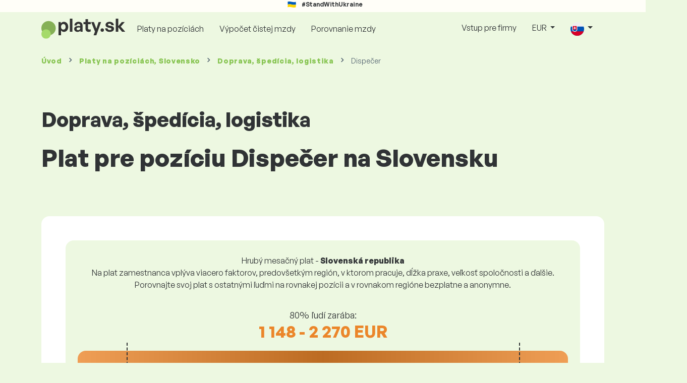

--- FILE ---
content_type: text/html; charset=UTF-8
request_url: https://www.platy.sk/platy/doprava-spedicia-logistika/dispecer
body_size: 12357
content:
<!doctype html>
<html lang="sk" >

<head prefix="og: http://ogp.me/ns# fb: http://ogp.me/ns/fb# website: http://ogp.me/ns/website#">
    
                <meta name="facebook-domain-verification" content="el2wgdxmk4cy7s3k4ame3n5ghu7pr2">

    <!-- Google Tag Manager -->
    <script>(function(w,d,s,l,i){w[l]=w[l]||[];w[l].push({'gtm.start':
                new Date().getTime(),event:'gtm.js'});var f=d.getElementsByTagName(s)[0],
            j=d.createElement(s),dl=l!='dataLayer'?'&l='+l:'';j.async=true;j.src=
            'https://www.googletagmanager.com/gtm.js?id='+i+dl;f.parentNode.insertBefore(j,f);
        })(window,document,'script','dataLayer','GTM-WKN5');</script>
    <!-- End Google Tag Manager -->
    
    
    <meta charset="utf-8">
    <meta http-equiv="X-UA-Compatible" content="IE=edge">
    <meta name="viewport" content="width=device-width, initial-scale=1, shrink-to-fit=no">

            <link rel="preconnect" href="https://cdn.jsdelivr.net">
        <link rel="preconnect" href="https://fonts.googleapis.com">
        <link rel="preconnect" href="https://fonts.gstatic.com" crossorigin>
    
    
    
    
    <meta name="csrf-token" content="cqXvz4BhWStrsIvvRF5wXstmFw9Yvg4RgCnNtnfN">

    
    <link href="https://fonts.googleapis.com/css?family=Source+Sans+Pro:400,600,700&amp;subset=latin-ext"
          rel="stylesheet">
    <link rel="stylesheet" href="https://www.platy.sk/static/css/redesign.css?17691684440e954fd8">

            <link rel="stylesheet" href="https://fonts.googleapis.com/css2?family=Inter:wght@400;600;700&display=swap">
        <link rel="stylesheet" href="https://cdn.jsdelivr.net/npm/@almacareer/cookie-consent-manager@3/CookieConsentManager.min.css">
        <link rel="stylesheet" href="https://cdn.jsdelivr.net/npm/@almacareer/cookie-consent-manager@3/CookieConsentManagerThemes.min.css">
        <link rel="stylesheet" href="https://www.platy.sk/static/css/cookie-consent-colors.css?17691684440e954fd8">
    
    
    
            <link rel="canonical" href="https://www.platy.sk/platy/doprava-spedicia-logistika/dispecer"/>
    
    
    
                    <title>Plat Dispečer - Slovenská republika</title>

    
    
    
    <meta name="description" content="Zistite a porovnajte mzdu na pozícii Dispečer (Doprava, špedícia, logistika) v najväčšej a pravidelne aktualizovanej verejnej databáze miezd." />

    
        <meta name="keywords" content="platy, plat, mzdy, porovnanie platov, prieskum platov, tabuľka platov" />
    
    
                    <link rel="shortcut icon" href="https://www.platy.sk/c/images/logo/1/favicon_2025.svg?17691684440e954fd8" type="image/x-icon" media="screen, print"/>
            
    
    
    <link rel="alternate" href="https://www.platy.sk/platy/doprava-spedicia-logistika/dispecer" hreflang="x-default" />

    
                    <link rel="alternate" href="https://www.platy.sk/en/salaryinfo/transport-haulage-logistics/dispatcher-traffic-controller" hreflang="en" />
                            <link rel="alternate" href="https://www.platy.sk/platy/doprava-spedicia-logistika/dispecer" hreflang="sk" />
                            <link rel="alternate" href="" hreflang="uk" />
            
    
    
    <meta property="og:title" content="Plat Dispečer - Slovenská republika">
    <meta property="og:type" content="website">
    <meta property="og:url" content="https://www.platy.sk/platy/doprava-spedicia-logistika/dispecer?fwd_lang=0">
    <meta property="og:description" content="Zistite a porovnajte mzdu na pozícii Dispečer (Doprava, špedícia, logistika) v najväčšej a pravidelne aktualizovanej verejnej databáze miezd." />
    <meta property="og:image" content="https://www.platy.sk/static/images/og/main_sk.png?17691684440e954fd8">
    <meta property="og:site_name" content="Paylab - Salary survey, Compare salary, Salary data" />

    
    <script>
    function setCookie(key, value, expireMinutes) {
        var expires = new Date();
        expires.setTime(expires.getTime() + expireMinutes * 60 * 1000);
        document.cookie = key + '=' + value + ';expires=' + expires.toUTCString() + ';path=/';
    }

    function getCookie(key) {
        var keyValue = document.cookie.match('(^|;) ?' + key + '=([^;]*)(;|$)');
        return keyValue ? keyValue[2] : null;
    }
</script>


</head>
<body class=" "
      data-spy="scroll" data-target="#scroll_menu"
      data-offset="0" itemscope itemtype="https://schema.org/WebPage">
<script
    src="https://js.sentry-cdn.com/c6c1e78e976713f8f417a062ed0c7313.min.js"
    crossorigin="anonymous"
></script>

        <!-- Google Tag Manager (noscript) -->
    <noscript><iframe src="https://www.googletagmanager.com/ns.html?id=GTM-WKN5"
                      height="0" width="0" style="display:none;visibility:hidden"></iframe></noscript>
    <!-- End Google Tag Manager (noscript) -->
    
<div id="support_ukraine">
    <img src="https://www.platy.sk/static/images/icon/ukraine_flag.svg?17691684440e954fd8" alt="Support Ukraine">
    <span>#StandWithUkraine</span>
</div>

    
        <div class="container">
        <div class="row">
            <div class="d-none d-md-block col-md-12">
                <div style="text-align: center;">
                    <div class=""><ins data-revive-zoneid="232" data-revive-id="61bcfec77204245b2010a3028b42db01"></ins>
</div>
                </div>
            </div>
            <div class="col-12 d-md-none">
                <div style="text-align: center;">
                    <div class=""><ins data-revive-zoneid="234" data-revive-id="61bcfec77204245b2010a3028b42db01"></ins>
</div>
                </div>
            </div>
        </div>
    </div>
    

<nav class="navbar navbar-expand-lg d-print-none">
    <div class="container">
        <a itemprop="primaryImageOfPage" class="navbar-brand logo" href="https://www.platy.sk">
            <img src="https://www.platy.sk/c/images/logo/1/platy_sk.svg?17691684440e954fd8"
                 alt="logo Platy.sk">
        </a>
        <button class="navbar-toggler" type="button" data-bs-toggle="collapse" data-bs-target="#navbarTogglerId" aria-controls="navbarTogglerId" aria-expanded="false" aria-label="Toggle navigation">
            <span class="navbar-toggler-icon"></span>
        </button>

        <div class="collapse navbar-collapse" id="navbarTogglerId">
            
            <ul class="navbar-nav me-auto mb-2 mb-lg-0">
                
                                    <li class="nav-item">
                        <a id="menu_link_browse_salaries" class="nav-link" href="https://www.platy.sk/platy">Platy na pozíciách</a>
                    </li>
                
                
                                    <li class="nav-item">
                        <a id="menu_link_salary_calculator" class="nav-link" href="https://www.platy.sk/vypocet-mzdy">Výpočet čistej mzdy</a>
                    </li>
                
                <li class="nav-item"><a class="nav-link" id="top_menu_enter_survey" href="https://www.platy.sk/prieskum-platov-wizard">Porovnanie mzdy</a></li>
            </ul>

            
            <ul class="navbar-nav">
                                    
                    <li class="nav-item"><a class="nav-link" href="https://www.platy.sk/paylab">Vstup pre firmy</a></li>
                








                                    <li class="nav-item dropdown">
                        <a class="nav-link dropdown-toggle" href="#" role="button" id="navbarCurrencyDropdown" data-bs-toggle="dropdown" aria-expanded="false">
                            EUR
                        </a>

                        <div class="dropdown-menu" aria-labelledby="navbarCurrencyDropdown">
                                                            <a class="dropdown-item nav-link" href="https://www.platy.sk/platy/doprava-spedicia-logistika/dispecer?global_currency=EUR">
                                    EUR
                                </a>
                                                            <a class="dropdown-item nav-link" href="https://www.platy.sk/platy/doprava-spedicia-logistika/dispecer?global_currency=USD">
                                    USD
                                </a>
                                                    </div>
                    </li>
                
                
                                    <li class="nav-item dropdown">
                        <a class="nav-link dropdown-toggle" href="#" role="button" id="navbarLangDropdown" data-bs-toggle="dropdown" aria-expanded="false">
                            <img src="https://www.platy.sk/static/images/flags/sk.svg?17691684440e954fd8" class="lang-icon" alt="switch language">
                        </a>

                        <div class="dropdown-menu" aria-labelledby="navbarLangDropdown">
                                                            <a class="dropdown-item nav-link" href="https://www.platy.sk/en/salaryinfo/transport-haulage-logistics/dispatcher-traffic-controller">
                                    <img src="https://www.platy.sk/static/images/flags/gb.svg?17691684440e954fd8" class="lang-icon" alt="en flag">
                                    English
                                </a>
                                                            <a class="dropdown-item nav-link" href="https://www.platy.sk/platy/doprava-spedicia-logistika/dispecer?res_lang=1">
                                    <img src="https://www.platy.sk/static/images/flags/sk.svg?17691684440e954fd8" class="lang-icon" alt="sk flag">
                                    Slovenský
                                </a>
                                                            <a class="dropdown-item nav-link" href="">
                                    <img src="https://www.platy.sk/static/images/flags/uk.svg?17691684440e954fd8" class="lang-icon" alt="uk flag">
                                    Українська
                                </a>
                                                    </div>
                    </li>
                
                                </ul>
        </div>
    </div>
</nav>

    <div class="fixed-signup-button text-center d-lg-none d-print-none">
        <div class="container">
            <div class="row">
                <div class="col-12 col-md-4 mx-auto">
                                        <a id="bottom_link_compare_your_salary" href="https://www.platy.sk/prieskum-platov-wizard/steps/1/171c33" class="btn btn-primary btn-block">Porovnajte si svoj plat</a>
                                    </div>
            </div>
        </div>
    </div>


    <div class="container">
        <div class="row d-none d-print-block">
            <div class="col-3 offset-2" style="height: 150px; background: none;">
                <img src="https://www.platy.sk/c/images/logo/1/platy_sk.svg?17691684440e954fd8" style="width: 100px; background-color: #ffffff;" alt="logo">
            </div>
        </div>
    </div>

<div class="clearfix"></div>


 

<div class="container">
    <nav id="breadcrumb" aria-label="breadcrumb">
        <ol class="breadcrumb d-none d-md-flex ">
                            <li class="breadcrumb-item"><a href="https://www.platy.sk">Úvod</a></li>
            
                                                <li class="breadcrumb-item"><a href="https://www.platy.sk/platy">Platy <span>na pozíciách</span>, Slovensko</a></li>
                                    <li class="breadcrumb-item"><a href="https://www.platy.sk/platy/doprava-spedicia-logistika">Doprava, špedícia, logistika</a></li>
                            
                            <li class="breadcrumb-item active" aria-current="page">Dispečer</li>
                    </ol>
        <ol class="breadcrumb d-flex d-md-none ">
            
                            <li class="breadcrumb-item breadcrumb-back-sign"><a href="https://www.platy.sk/platy/doprava-spedicia-logistika">Späť na <b>Doprava, špedícia, logistika</b></a></li>
                    </ol>
    </nav>
</div>


<div itemprop="mainContentOfPage">
        <div class="container main">
        <div class="category-heading">
            <h2>Doprava, špedícia, logistika</h2>
            <h1>Plat pre pozíciu Dispečer na Slovensku</h1>
        </div>

        <div class="box-lightest mb-4">
            <div class="row">
                <div class="col">
                                            <div class="landing-page-top-block category-landing-page box-b2c">
                            <div
                                class="text-center mt-1">Hrubý mesačný plat - <b>Slovenská republika</b></div>
                            <div class="text-center">Na plat zamestnanca vplýva viacero faktorov, predovšetkým región, v ktorom pracuje, dĺžka praxe, veľkosť spoločnosti a ďalšie. <br>
Porovnajte svoj plat s ostatnými ľuďmi na rovnakej pozícii a v rovnakom regióne bezplatne a anonymne.</div>

                            <div class="row">
    <div class="col-12 position-relative simple-range-chart">
        
        <div class="range-chart-top">
            <div class="range-chart-text">80% ľudí zarába:</div>
            <div class="range-chart-values">1 148 - 2 270 EUR</div>
        </div>

        
        <div class="range-chart-canvas w-100 position-relative" style="height: 82px;">
            <div class="range-chart-bar"></div>
            <div class="range-chart-canvas-line" style="left: 10%;"></div>
            <div class="range-chart-canvas-line" style="left: 90%;"></div>
        </div>

        <div class="d-flex align-self-stretch justify-content-between my-3">
            <div class="text-start"><span>10% zarába menej ako</span>
                <span class="value text-nowrap" data-monthly-value="1148" data-skip-yearly="" data-currency="EUR" data-precision="0" data-shorten="" ><b>1 148 EUR</b></span>
            </div>
            <div class="text-end"><span>10% zarába viac ako</span>
                <span class="value text-nowrap" data-monthly-value="2270" data-skip-yearly="" data-currency="EUR" data-precision="0" data-shorten="" ><b>2 270 EUR</b></span>
            </div>
        </div>
    </div>
</div>

                            <div class="row d-none d-md-block">
                                <div class="col-12 text-center">
                                    <a href="https://www.platy.sk/prieskum-platov-wizard/steps/1/171c33" id="position_detail_enter_survey"
                                       class="btn btn-primary">Porovnajte si plat s ostatnými</a>
                                </div>
                            </div>

                            <hr>

                            <div class="row text-start">
                                <div class="col-12 mt-2 mt-lg-4">
                                    <div class="mb-4">
                                        <a class="mb-4" data-bs-toggle="collapse" href="#collapseExplanation"
                                           role="button"
                                           aria-expanded="false" aria-controls="collapseExplanation">
                                            Čo znamenajú údaje v grafe?
                                        </a>
                                    </div>
                                    <div class="collapse" id="collapseExplanation">
                                        Mzdy v prieskume vyjadrujeme v hrubom.<br>
<br>
Na základe platového prieskumu Platy.sk 80% ľudí na pozícii Dispečer v krajine Slovenská republika zarába od <b><span class="text-newrap">1 148 EUR</span></b> do <b><span class="text-newrap">2 270 EUR</span></b> mesačne v hrubom.<br>
<br>
Menej ako <b><span class="text-newrap">1 148 EUR</span></b> zarába 10% zamestnancov a 10% ľudí zarobí viac ako <b><span class="text-newrap">2 270 EUR</span></b>.<br>
<br>
Prieskum vychádza z dát od zamestnancov očistených od extrémnych a duplicitných hodnôt. Zapojením sa do bezplatného anonymného prieskumu získate presnejšie porovnanie platu s inými ľuďmi pracujúcimi na rovnakej pozícii ako vy.
                                    </div>
                                </div>
                                <div class="col-12 d-block d-md-none">
                                    <a href="https://www.platy.sk/prieskum-platov-wizard/steps/1/171c33" id="position_detail_enter_survey_mobile"
                                       class="">Porovnajte si plat s ostatnými</a>
                                </div>
                            </div>
                        </div>
                    
                    <div class="share-btn-category mt-4">
    <div class="row justify-content-center mx-2">

        
        <div class="col-6 col-lg-auto px-2 px-lg-1">
            <a id="fb-share-cat" class="btn share-btn share-btn-facebook"
               href="https://www.facebook.com/sharer/sharer.php?u=https://www.platy.sk/platy/doprava-spedicia-logistika/dispecer"
               title="Share on Facebook">
                <img src="https://www.platy.sk/static/images/icons/facebook.svg?17691684440e954fd8" alt="FB icon">
                <span class="share-btn-text">Share</span>
            </a>
        </div>

        
        <div class="col-6 col-lg-auto px-2 px-lg-1">
            <a id="tw-share-cat" class="btn share-btn share-btn-twitter"
               href="https://twitter.com/share?url=https://www.platy.sk/platy/doprava-spedicia-logistika/dispecer"
               title="Share on Twitter">
                <img src="https://www.platy.sk/static/images/icons/x.svg?17691684440e954fd8" alt="X icon">
                <span class="share-btn-text">Tweet</span>
            </a>
        </div>

        
        <div class="col-6 col-lg-auto px-2 px-lg-1">
            <a id="li-share-cat" class="btn share-btn share-btn-linkedin"
               href="https://www.linkedin.com/shareArticle?mini=true&url=https://www.platy.sk/platy/doprava-spedicia-logistika/dispecer"
               title="Share on LinkedIn">
                <img src="https://www.platy.sk/static/images/icons/linkedin.svg?17691684440e954fd8" alt="LinkedIn icon">
                <span class="share-btn-text">Share</span>
            </a>
        </div>

        
        <div class="col-6 col-lg-auto px-2 px-lg-1">
            <a id="pi-share-cat" class="btn share-btn share-btn-pinterest"
                href="https://www.pinterest.com/pin/create/button/?url=https://www.platy.sk/platy/doprava-spedicia-logistika/dispecer"
                title="Share on Pinterest">
                <img src="https://www.platy.sk/static/images/icons/pinterest.svg?17691684440e954fd8" alt="Pinterest icon">
                <span class="share-btn-text">Save</span>
            </a>
        </div>

        
        <div class="col-12 col-lg-auto px-2 px-lg-1">
            <a id="grey-share-cat" class="btn share-btn share-btn-link"
                href="#"
                title="Get chart link"
                onclick="navigator.clipboard.writeText('https://www.platy.sk/platy/doprava-spedicia-logistika/dispecer').then(function() {
                    alert('URL linka bola úspešne skopírovaná, môžete ju použiť.');
                }, function() {
                    alert('URL linku sa nepodailo skopírovať, skúste to znovu.');
                });">
                <img src="https://www.platy.sk/static/images/icons/share.svg?17691684440e954fd8" alt="Share icon">
                <span class="share-btn-text">Get link</span>
            </a>
        </div>
    </div>
</div>

<script>
    (function(){
        let shareButtons = document.querySelectorAll(".share-btn");

        if (shareButtons) {
            [].forEach.call(shareButtons, function(button) {
                button.addEventListener("click", function(event) {
                    let width = 650,
                        height = 450;

                    event.preventDefault();
                    if (this.id !== 'grey-share-cat') {
                        window.open(this.href, 'Share Dialog', 'menubar=no,toolbar=no,resizable=yes,scrollbars=yes,width=' + width + ',height=' + height + ',top=' + (screen.height / 2 - height / 2) + ',left=' + (screen.width / 2 - width / 2));
                    }
                });
            });
        }
    })();
</script>

                </div>
            </div>
        </div>

                    <div class="box-lightest mb-4">
                <div class="row">
                    <div class="col-12 job-description">
                        <h2>Akú prácu vykonáva typicky Dispečer</h2>

                        <ul class="green-squared-bullets"><li>Zodpovedanie za riadenie a koordinovanie tuzemských a medzinárodných prepráv.</li><li>Prijímanie objednávok na prepravu.</li><li>Zisťovanie dostupnosti a vyťaženosti vozidiel.</li><li>Monitorovanie polohy vozidiel pomocou navigačného systému.</li><li>Zadávanie údajov týkajúcich sa prepráv do informačného systému.</li><li>Komunikovanie s klientmi a vodičmi.</li><li>Riešenie neštandardných situácií a reklamácií zo strany klientov.</li></ul>

                    </div>
                </div>
            </div>
        
                    <div class="box-b2b mb-4">
    <div class="row">
        <div class="col-12 mb-3">
            <h3>Pre firmy - získajte istotu pri rozhodovaní o mzdách</h3>
            Nastavte mzdy svojim zamestnancom férovo. Pomôže Vám pri tom podrobný report, s ktorým budete mať relevantné údaje o mzdách vždy po ruke. 
        </div>
        <div class="col-12">
            <a id="position_try_salary_tool_button" class="btn btn-info" href="https://www.platy.sk/paylab">Vyskúšajte Platový nástroj bezplatne</a>
        </div>
    </div>
</div>
        
        <section id="career_tree_block" >

        <div class="row m-0">
            <div class="col-12">
                                    <h2>Najčastejšia kariérna cesta zamestnanca</h2>
                    <p>Grafika znázorňuje, ako zamestnanci vo svojej kariére najčastejšie postupujú. Kliknutím na názov pozície sa dostanete na jej detail s údajmi o plate.</p>
                            </div>
        </div>

        <div class="loader" style="width: 7%; height: auto;">
            <img src="https://www.platy.sk/static/images/loader.svg?17691684440e954fd8">
        </div>

        <div class="career_tree_content" style="display:none;">
            <div id="career_tree_legend" class="col-12">
                <div><span class="color-rectangle most-usual"></span>Najčastejšie (>15%)</div>
                <div><span class="color-rectangle not-usual"></span>Menej časté (5-15%)</div>
                <div><span class="color-rectangle rare"></span>Zriedkavé (<5%)</div>
            </div>
            <div style="display:flex;flex-direction:column">
                <div id="career_tree" style="width:800px; height:600px;" class="d-none d-lg-block mx-auto"></div>
                <div id="career_tree_small" style="width:400px; height:300px;" class="d-block d-lg-none mx-auto"></div>
            </div>
        </div>
</section>


        <div class="box-lightest mb-4">
            <div class="row">
                <div class="col">
                    <h2 class="position-lp">Pozícia Dispečer na trhu práce</h2>
                </div>
            </div>

            <div class="row row-cols-1 row-cols-lg-3">
                <div class="col mb-3">
                    <div class="box-b2c h-100 text-center">
                        <p class="box-text">Pracovná pozícia zastáva <br> v rebríčku výšky platov
</p>

<div class="green-figures">
    452. miesto
</div>
                    </div>
                </div>

                <div class="col mb-3">
                    <div class="box-b2c h-100 text-center">
                        <p class="box-text">Zastúpenie žien na pozícii</p>

<div class="green-figures">
    32%
</div>
                    </div>
                </div>

                <div class="col mb-3">
                    <div class="box-b2c h-100 text-center">
                        <p class="box-text">Priemerný vek respondenta na pozícii<br>
</p>

<div class="green-figures">
    37 
</div>
                    </div>
                </div>
            </div>

            
            <div class="row">
                <div class="col-12">
                    <div class="position-ranking">
                        
                        
                            
                                                            <div class="left-position">
                            
                            
                                
                                <div class="position-item ">
                                    <div class="">
                                        <p class="position-number">678. miesto</p>
                                        <div class="position-and-sector">
                                            <p class="name-of-position">Upratovač</p>
                                            <p class="industry-sector">Pomocné práce</p>
                                        </div>
                                        <div class="salary-icon"><img
                                                src="https://www.platy.sk/static/images/salary_group_1.svg?17691684440e954fd8"
                                                alt="Salary group 1">
                                        </div>
                                        <p class="amount-of-salary">915 - 1 207 EUR</p>
                                    </div>
                                </div>

                            
                                                            </div>
                                                    
                            
                                                            <div class="middle-positions">
                                                            
                            
                                
                                <div class="position-item ">
                                    <div class="">
                                        <p class="position-number">453. miesto</p>
                                        <div class="position-and-sector">
                                            <p class="name-of-position">Referent správy poistenia</p>
                                            <p class="industry-sector">Poisťovníctvo</p>
                                        </div>
                                        <div class="salary-icon"><img
                                                src="https://www.platy.sk/static/images/salary_group_2.svg?17691684440e954fd8"
                                                alt="Salary group 2">
                                        </div>
                                        <p class="amount-of-salary">1 151 - 2 263 EUR</p>
                                    </div>
                                </div>

                            
                                                    
                            
                            
                            
                                
                                <div class="position-item selected-position next-position">
                                    <div class="">
                                        <p class="position-number">452. miesto</p>
                                        <div class="position-and-sector">
                                            <p class="name-of-position">Dispečer</p>
                                            <p class="industry-sector">Doprava, špedícia, logistika</p>
                                        </div>
                                        <div class="salary-icon"><img
                                                src="https://www.platy.sk/static/images/salary_group_2.svg?17691684440e954fd8"
                                                alt="Salary group 2">
                                        </div>
                                        <p class="amount-of-salary">1 148 - 2 270 EUR</p>
                                    </div>
                                </div>

                            
                                                    
                            
                            
                            
                                
                                <div class="position-item  next-position">
                                    <div class="">
                                        <p class="position-number">451. miesto</p>
                                        <div class="position-and-sector">
                                            <p class="name-of-position">Učiteľ strednej školy</p>
                                            <p class="industry-sector">Školstvo, vzdelávanie, veda, výskum</p>
                                        </div>
                                        <div class="salary-icon"><img
                                                src="https://www.platy.sk/static/images/salary_group_2.svg?17691684440e954fd8"
                                                alt="Salary group 2">
                                        </div>
                                        <p class="amount-of-salary">1 208 - 2 196 EUR</p>
                                    </div>
                                </div>

                            
                                                            </div>
                                                    
                            
                                                            <div class="right-position">
                                                            
                            
                                
                                <div class="position-item ">
                                    <div class="">
                                        <p class="position-number">1. miesto</p>
                                        <div class="position-and-sector">
                                            <p class="name-of-position">Development Director</p>
                                            <p class="industry-sector">Vrcholový manažment</p>
                                        </div>
                                        <div class="salary-icon"><img
                                                src="https://www.platy.sk/static/images/salary_group_3.svg?17691684440e954fd8"
                                                alt="Salary group 3">
                                        </div>
                                        <p class="amount-of-salary">3 521 - 13 438 EUR</p>
                                    </div>
                                </div>

                            
                                                            </div>
                                                                        </div>
                </div>
            </div>

            <div class="row">
                <div class="col-8 col-lg-5 d-none d-md-block mx-auto" style="position: relative;">
                    <div class="make-comparison-highlight-block text-center">
                        <h4>Zdá sa vám platový interval široký?</h4>
                        <p>Priemerný plat vo vašom regióne zistíte po vyplnení krátkeho dotaznika</p>
                        <a href="https://www.platy.sk/prieskum-platov-wizard/steps/1/171c33"
                           class="btn btn-secondary"
                           id="position_detail_ranking_enter_survey">Porovnajte si plat s ostatnými</a>
                    </div>
                </div>
            </div>
        </div>

                    <div class="box-lightest mb-3">
                <div class="row">
                    <div class="col-12">
                        <h3><b>Ponuky práce</b> vhodné pre Vašu pozíciu:</h3>
                        <p>Nájdite pre seba lepšie platové podmienky alebo finančné a nefinančné benefity.</p>
                        <a class="btn btn-primary"
                           href="https://www.profesia.sk/praca/?search_anywhere=Dispe%C4%8Der"
                           target="_blank">Zobraz ponuky práce na Profesia.sk</a>
                    </div>
                </div>
            </div>
        
                    <div class="row justify-content-center mb-5 mt-5">
                <div class="col-12 text-center">
                    <h3>Získajte detailné informácie o platoch na Slovensku </h3>
                </div>

                
                <div class="col-12 col-md-4 mt-0 mb-5">
                    <div class="card pricelist-card h-100">
                        <div class="card-header">
                            <div class="card-subtitle">
                                Mzdy od zamestnancov
                            </div>
                            <div class="package-name">
                                Solo
                            </div>
                            <div class="package-highlights">
                                1 pozícia na rok
                            </div>
                        </div>
                        <div class="card-body">
                            <div class="package-price">
                                99,00 EUR*
                            </div>
                                                        <div class="package-users">
                                Prístup pre 1 používateľa
                            </div>
                            <div class="package-usage">
                                Ideálne pre jednorazovú analýzu konkrétnej pracovnej pozície.
                            </div>
                        </div>
                        <div class="card-footer">
                            <div class="package-contains">
                                <div class="intro">
                                    Čo obsahuje mzdový report?
                                </div>

                                <ul class="spaced-list painted-blue"><li>Mzda na pozícii podľa regiónu, vzdelania, praxe, veľkosti firmy, veku</li><li>Rozloženie respondentov do mzdových pásiem</li><li>Mzdové rozpätie od 1. do 9. decilu</li><li>Rozpis všetkých sledovaných nefinančných benefitov</li><li>Analýza finančných benefitov</li></ul>
                            </div>

                            <a id="paylab_employee_prices_order_report"
                               href="https://www.platy.sk/cart/pro/choice?cat_pos=171c33"
                               class="btn btn-primary w-100">Objednať</a>
                            <div class="text-center">
                                <a id="paylab_employee_prices_show_report"
                                   href="https://www.platy.sk/report/professional/demo/pdf" class="arrow-link"
                                   target="_blank">Zobraziť ukážkový report</a>
                            </div>
                        </div>
                    </div>
                </div>
            </div>
        
        <ins data-revive-zoneid="239" data-revive-id="61bcfec77204245b2010a3028b42db01"></ins>

                    <div class="box-lightest mb-4">
                <h2 class="h5 mt-0">Často kladené otázky</h2>
                <p>Často kladené otázky a odpovede na ne o mzde na pozícii Dispečer.</p>

                <div class="col-lg-12 accordion" id="positionLPFaqAccordion">
                    <div class="accordion-item">
            <h4 class="accordion-header" id="heading1">
                <button class="w-100 accordion-button collapsed text-start" type="button" data-bs-toggle="collapse" data-bs-target="#collapse1" aria-expanded="false" aria-controls="collapse1">
                    Aký je plat alebo koľko sa zarába na pozícii Dispečer na Slovensku?
                </button>
            </h4>

            <div id="collapse1" class="accordion-collapse collapse" data-bs-parent="#methodologyAccordion">
                <div class="accordion-body">
                    Celkový hrubý plat na pozícii Dispečer sa pohybuje medzi 1 041 EUR a 3 358 EUR mesačne. Pre presné porovnanie odporúčame porovnať si mzdu cez dotazník na Platy.sk, čím získate presnejší pohľad na mzdu aj s prihliadnutím na región, v ktorom pracujete.
                </div>
            </div>
        </div>
                    <div class="accordion-item">
            <h4 class="accordion-header" id="heading2">
                <button class="w-100 accordion-button collapsed text-start" type="button" data-bs-toggle="collapse" data-bs-target="#collapse2" aria-expanded="false" aria-controls="collapse2">
                    Aké sú najvyššie platy na pozícii Dispečer?
                </button>
            </h4>

            <div id="collapse2" class="accordion-collapse collapse" data-bs-parent="#methodologyAccordion">
                <div class="accordion-body">
                    Najlepšie zarábajúci zamestnanci na pozícii Dispečer majú celkovú hrubú mzdu aspoň 2 270 EUR za mesiac.
                </div>
            </div>
        </div>
                    <div class="accordion-item">
            <h4 class="accordion-header" id="heading3">
                <button class="w-100 accordion-button collapsed text-start" type="button" data-bs-toggle="collapse" data-bs-target="#collapse3" aria-expanded="false" aria-controls="collapse3">
                    Koľko zarobím ako Dispečer?
                </button>
            </h4>

            <div id="collapse3" class="accordion-collapse collapse" data-bs-parent="#methodologyAccordion">
                <div class="accordion-body">
                    10% najlepšie zarábajúcich zamestnancov na tejto pozícii má celkovú hrubú mzdu vyššiu ako 2 270 EUR za mesiac a 10% najhoršie zarábajúcich na tejto pozícii má celkovú hrubú mzdu nižšiu ako 1 148 EUR za mesiac.<br>
Zapojením sa do nášho platového dotazníka získate presné porovnanie vašej mzdy s priemerom na trhu s prihliadnutím na región, v ktorom pracujete.
                </div>
            </div>
        </div>
                    <div class="accordion-item">
            <h4 class="accordion-header" id="heading4">
                <button class="w-100 accordion-button collapsed text-start" type="button" data-bs-toggle="collapse" data-bs-target="#collapse4" aria-expanded="false" aria-controls="collapse4">
                    Aký plat mám očakávať na pozícii Dispečer po 5 rokoch skúseností?
                </button>
            </h4>

            <div id="collapse4" class="accordion-collapse collapse" data-bs-parent="#methodologyAccordion">
                <div class="accordion-body">
                    Po odpracovaní 5 rokov sa na pozícii Dispečer zarába 1 747 EUR mesačne v hrubom.
                </div>
            </div>
        </div>
                    <div class="accordion-item">
            <h4 class="accordion-header" id="heading5">
                <button class="w-100 accordion-button collapsed text-start" type="button" data-bs-toggle="collapse" data-bs-target="#collapse5" aria-expanded="false" aria-controls="collapse5">
                    Ako si vyjednať lepší plat?
                </button>
            </h4>

            <div id="collapse5" class="accordion-collapse collapse" data-bs-parent="#methodologyAccordion">
                <div class="accordion-body">
                    Na vyjednávanie o plate sa treba dobre pripraviť. Pri platovom vyjednávaní sa odporúčame sústrediť na nasledovné veci:<br>
<ul>
<li>zistite si aktuálnú trhovú hodnotu pozície - na Platy.sk to viete zistiť zadarmo a anonymne</li>
<li>vyzdvihnutie skúsenosti a výsledkov - je dobré si rozhovor o plate dobre načasovať</li>
<li>rozšírené zodpovednosti - ak pracujete nad rámec svojej role a zodpovedností</li>
<li>pripravte sa na alternatívy - ak sa nedá ísť cestou zvýšenia mzdy, existujú aj iné možnosti (bonusy, dovolenka navyše a pod.)</li>
</ul>
                </div>
            </div>
        </div>
                    <div class="accordion-item">
            <h4 class="accordion-header" id="heading6">
                <button class="w-100 accordion-button collapsed text-start" type="button" data-bs-toggle="collapse" data-bs-target="#collapse6" aria-expanded="false" aria-controls="collapse6">
                    Z akých údajov vychádzate pri výpočte mzdy?
                </button>
            </h4>

            <div id="collapse6" class="accordion-collapse collapse" data-bs-parent="#methodologyAccordion">
                <div class="accordion-body">
                    Mzdové údaje sú z platového dotazníka, kde si každý môže anonymne porovnať svoju mzdu s ostatnými zamestnancami pracujúcimi na rovnakej pozícii. Tieto dáta očisťujeme a spracúvame podľa našej metodiky. Na pozíciu Dispečer máme aktuálne zozbieraných 388 skontrolovaných respondentov.
                </div>
            </div>
        </div>
    </div>
            </div>
            </div>

    <div class="modal" id="sorryNoIeModal" tabindex="-1" role="dialog">
    <div class="modal-dialog no-ie-box" role="document">
        <div class="modal-content">
            <div class="modal-body text-center m-2">

                <img src="https://www.platy.sk/static/images/icons/warning_icon.svg?17691684440e954fd8" style="height: 148px;" class="m-3">

                <h4>Prosím, stiahnite si podporovaný prehliadač, aby ste mohli využívať stránky Platy.sk</h4>

                <div class="modal-text"><p> Platy.sk sme postavili pomocou najmodernejších technológií. Vďaka tomu je web Platy.sk rýchlejší a ľahšie sa používa. Váš prehliadač bohužiaľ tieto technológie nepodporuje. </p>
<br>
<p> Stiahnite si jeden z týchto skvelých prehliadačov:</p></div>
                <div class="col-10 row my-5 mx-auto">
                    <div class="col browser-info">
                        <div>
                            <img src="https://www.platy.sk/static/images/icons/Google_Chrome_icon.png?17691684440e954fd8" alt="Chrome icon">
                        </div>
                        <div class="version">
                            <b>Google Chrome</b><br>
Version 50+
                        </div>
                    </div>
                    <div class="col browser-info separated">
                        <div>
                            <img src="https://www.platy.sk/static/images/icons/Firefox_icon.png?17691684440e954fd8" alt="Firefox icon">
                        </div>
                        <div class="version">
                            <b>Mozilla Firefox</b><br>
Version 50+
                        </div>
                    </div>
                    <div class="col browser-info separated">
                        <div>
                            <img src="https://www.platy.sk/static/images/icons/Safari_icon.png?17691684440e954fd8" alt="Safari icon">
                        </div>
                        <div class="version">
                            <b>Apple Safari</b><br>
Version 6+
                        </div>
                    </div>
                    <div class="col browser-info separated">
                        <div>
                            <img src="https://www.platy.sk/static/images/icons/Opera_icon.png?17691684440e954fd8" alt="Opera icon">
                        </div>
                        <div class="version">
                            <b>Opera</b><br>
Version 50+
                        </div>
                    </div>
                </div>
                <div class="row">
                    <div class="col disclaimer text-center">
                        Už ste aktualizovali prehliedač a stále máte problém? Prosím, <a href="mailto:support@profesia.sk">kontaktujte nás</a>.
                    </div>
                </div>
            </div>
        </div>
    </div>
</div>

</div>


<!--  FOOTER  -->
<footer class="paylab-footer d-print-none">
    <div class="container">
        <div class="row">
            <div class="col-12 col-lg">
                <p class="headline">Porovnanie vášho platu</p>
                <ul>
                                            <li>
                            <a href="https://www.platy.sk/platy-v-krajine">Platy v Slovenskej republike</a>
                        </li>
                    
                                            <li><a href="https://www.platy.sk/partner/region-list">Platy v regiónoch Slovenska</a></li>
                    
                    
                                            <li>
                            <a href="https://www.paylab.com/global/countries"
                               target="_blank">Platy v iných krajinách</a></li>
                    
                    <li>
                        <a href="https://www.platy.sk/millionaire">Milionárska kalkulačka</a>
                    </li>

                                            <li><a href="https://www.platy.sk/vypocet-mzdy">Mzdová kalkulačka</a></li>
                    
                                                                        <li><a href="https://www.platy.sk/top-platy/rebricky">TOP platy</a></li>
                                                            </ul>
            </div>
            <div class="col-12 col-lg">
                <p class="headline">Dokumenty</p>
                <ul>
                                            <li><a href="https://www.platy.sk/vop">Produktové podmienky pre klientov</a></li>
                    
                                            <li><a  id="footer_link_methodology" href="https://www.platy.sk/metodika">Ako funguje stránka Platy.sk</a></li>
                    
                    
                                            <li>
                            <a href="https://www.paylab.com/global/aboutus" target="_blank">O nás</a>
                        </li>
                                    </ul>
            </div>

                            <div class="col-12 col-lg">
                    <p class="headline">Spoločnosti</p>
                    <ul>
                                                    <li><a href="https://www.platy.sk/paylab/gender-pay-gap">Gender Pay Gap na Slovensku</a></li>
                        
                                                    <li><a href="https://www.paylab.com/salary-report" target="_blank">Mzdový report pre iné krajiny</a></li>
                        
                                                    <li><a href="https://www.platy.sk/paylab">Vstup pre firmy</a></li>
                        
                        
                        <li>
                                                            <a href="https://www.paylab.com/paylab-api" target="_blank">Paylab API</a>
                                                    </li>
                    </ul>
                </div>
                        <div class="col-12 col-lg">
                <p class="headline">Sledujte nás</p>
                <ul>
                    <li><a href="https://www.platy.sk/kontakt">Kontakt</a></li>
                                            <li><a href="https://www.facebook.com/platysk/"
                               target="_blank">Facebook</a>
                        </li>
                    
                    
                    
                                            <li><a href="https://www.linkedin.com/company/18029653/"
                               target="_blank">Linkedin</a>
                        </li>
                    
                                                                        <li>
                                <a href="https://www.platy.sk/analyzy">Platové <span>správy</span></a>
                            </li>
                                                            </ul>
            </div>
        </div>

        <div class="row">
            <hr class="footer-divider mb-3">
        </div>

        <div class="row justify-content-between">
            <div class="col-12 col-lg d-flex justify-content-center justify-content-lg-start align-items-center">
                                    <a href="https://www.almacareer.com/sk" class="powered-by-logo">
                        <img src="https://www.platy.sk/c/images/logo/1/AC_Secondary_RGB_Gray_Transparent.svg?17691684440e954fd8" alt="partner logo"></a>
                            </div>

            <div class="col-12 col-lg-8 d-flex mt-3 mt-lg-0 align-items-center" style="word-wrap: break-word;">
                <div class="row justify-content-evenly w-100">
                    <div class="col-12 col-lg text-start text-lg-center">
                                                    <a href="https://www.platy.sk/vop">Produktové podmienky pre klientov</a>
                                            </div>

                                            <div class="col-12 col-lg mt-4 mt-lg-0 text-start text-lg-center">
                                                            <a href="https://www.platy.sk/zasady-pouzivania">Zásady ochrany súkromia</a>
                                                    </div>
                    
                    <div class="col-12 col-lg mt-4 mt-lg-0 text-start text-lg-center">
                                                    <a href="#" data-cc="show-preferencesModal">Nastavenia cookies</a>
                                            </div>
                </div>
            </div>

            <div class="col-12 col-lg d-flex justify-content-center justify-content-lg-end mt-3 mt-lg-0 align-items-center" style="gap: 16px;">
                                    <a href="https://www.facebook.com/platysk/"
                        target="_blank"><img src="https://www.platy.sk/static/images/icon/facebook_icon.svg?17691684440e954fd8" alt="Facebook"></a>
                                                    <a href="https://www.linkedin.com/company/18029653/"
                       target="_blank"><img src="https://www.platy.sk/static/images/icon/linkedin_icon.svg?17691684440e954fd8" alt="LinkedIn"></a>
                            </div>
        </div>

        <div class="row mt-4">
            <div class="col text-center">
                <p class="copyright">© 1997-2026 Alma Career Slovakia, s. r. o., All rights reserved. <br>
PAYLAB is a member of the <a href="http://www.almamedia.com/" target="_BLANK">Alma Media</a> group.</p>
            </div>
        </div>
    </div>
</footer>

    




<script src="https://www.platy.sk/static/js/app.js?17691684440e954fd8" defer></script>


    <script src="https://www.platy.sk/static/js/treeviz.js?17691684440e954fd8" defer></script>
    
    <script>
        let viewBoxWidth = 800;
        let viewBoxHeight = 600;

        function domReady () {
            let traverseNodes = function (idToFind, nodeToCheck) {
                let foundItem = null;

                if (idToFind === nodeToCheck.id) {
                    foundItem = nodeToCheck;
                } else {
                    nodeToCheck.children.forEach(function (item) {
                        if (item.id === idToFind) {
                            foundItem = item;
                        }
                    });
                }

                if (foundItem !== null) {
                    if (!foundItem.children && !foundItem._children) {
                        return false;
                    }

                    if (foundItem.children) {
                        foundItem._children = foundItem.children;
                        foundItem.children = null;
                    } else {
                        foundItem.children = foundItem._children;
                        foundItem._children = null;
                    }
                    return true;
                }
                return false;
            }

            // let toggleNode = function (node) {
            //     if (traverseNodes(node.data.id, originalData)) {
            //         myTree.refresh(originalData);
            //     }
            // };

            let isMobile = $("#career_tree").css('display') == 'none';

            let myTree = null;

            $.ajaxSetup({
                headers: {
                    'X-CSRF-TOKEN': $('meta[name="csrf-token"]').attr('content')
                }
            });

            $.ajax({
                url: "https://www.platy.sk/ajax/get-career-tree-data",
                method: 'post',
                dataType: 'json',
                data: {
                    cat_pos: '171c33',
                    region_id: '9',
                    
                },
                success: function (result) {

                    $('.loader').hide();

                    if(typeof result.size !== "undefined" && result.size > 0) {
                        let careerTreeHeight = 800;

                        if (result.size < 5) {
                            careerTreeHeight = 600;
                        } else if (result.size > 9) {
                            careerTreeHeight = 1200;
                        }

                        $('#career_tree').css('height', careerTreeHeight);
                        $('#career_tree_small').css('height', careerTreeHeight/2);

                        $('div.career_tree_content').show();

                        myTree = Treeviz.create({
                            htmlId: isMobile ? 'career_tree_small' : 'career_tree',
                            idKey: "id",
                            hasFlatData: false,
                            relationnalField: "children",
                            hasPan: false,
                            hasZoom: false,
                            nodeWidth: isMobile ? 100 : 220,
                            nodeHeight: isMobile ? 60 : 90,
                            mainAxisNodeSpacing: "auto",
                            isHorizontal: true,
                            renderNode: function (node) {
                                let result = "<div class='position-block'><div class='name'><a href='" + node.data.href + "' class='link'>"
                                    + node.data.name +
                                    "</a></div><div class='category'>" + node.data.category + "</div>";

                                if (node.data.salary) {
                                    result = result + "<div class='salary'>" + node.data.salary + "</div></div>";
                                } else {
                                    result = result + "</div>";
                                }

                                return result;
                            },
                            linkWidth: (nodeData) => {
                                let fixWidth = isMobile ? 1 : 2;
                                if (nodeData.qty < 5) {
                                    return 5 * fixWidth;
                                } else if (nodeData.qty > 15) {
                                    return 10 * fixWidth;
                                } else {
                                    return 7 * fixWidth;
                                }
                            },
                            linkColor: (nodeData) => {
                                if (nodeData.qty < 5) {
                                    return 'rgba(144,201,31, 0.2)';
                                } else if (nodeData.qty > 15) {
                                    return 'rgba(144,201,31, 1)';
                                } else {
                                    return 'rgba(144,201,31, 0.6)';
                                }
                            },
                        });

                        window.addEventListener('resize', myTree.refresh(result.data));

                        // $('#career_tree svg')
                        //     .attr("viewBox", "0 0 " + viewBoxWidth + " " + viewBoxHeight)
                        //     .attr("preserveAspectRatio", "xMinYMin meet");
                    } else {
                        $('section#career_tree_block').hide();
                    }
                },
                error: function() {
                    $('section#career_tree_block').hide();
                }
            });
            if (jQuery().validator) {
                jQuery.extend(jQuery.validator.messages, {
                    required: "Tento údaj je povinný",
                    email: "Neplatná e-mailová adresa.",
                });
            }
        }
    </script>
    <script>
        if (navigator.userAgent.match(/msie/i) || navigator.userAgent.match(/trident/i)){
            $('#sorryNoIeModal').modal({
                backdrop: 'static',
                keyboard: false
            });
        }
    </script>

<script>
    

    function redirectToUrl() {
        const select = document.getElementById("footer_switch_lang");
        const selectedOption = select.options[select.selectedIndex];
        const url = selectedOption.getAttribute("data-href");

        if (url) {
            window.location.href = url;
        }
    }

    function addLanguageSwitch() {
        if (document.getElementById("footer_switch_lang")) {
            new TomSelect("#footer_switch_lang", {
                create: false,
                maxOptions: null,
                onChange: function(values) {
                    redirectToUrl();
                }
            });
        }
    }

    // Mozilla, Opera, Webkit
    if ( document.addEventListener ) {
        document.addEventListener( "DOMContentLoaded", function(){
            document.removeEventListener( "DOMContentLoaded", arguments.callee, false);
            if (typeof domReady !== 'undefined') {
                domReady();
            }
            addLanguageSwitch();
        }, false );

        // If IE event model is used
    } else if ( document.attachEvent ) {
        // ensure firing before onload
        document.attachEvent("onreadystatechange", function(){
            if ( document.readyState === "complete" ) {
                document.detachEvent( "onreadystatechange", arguments.callee );
                if (typeof domReady !== 'undefined') {
                    domReady();
                }
                addLanguageSwitch();
                setTimeout(function() {
                    new bootstrap.Modal($('#ukraineSituationModal')).show();
                }, 5000);
            }
        });
    }
</script>

    <script defer src="https://cdn.jsdelivr.net/npm/@almacareer/cookie-consent-manager@3/init.js"></script>
    <script>
        window.addEventListener('DOMContentLoaded', function () {
            initCookieConsentManager('Platy.sk', {
                autodetectLang: true,
                defaultLang: 'en',
            });
        });
    </script>

</body>
</html>
